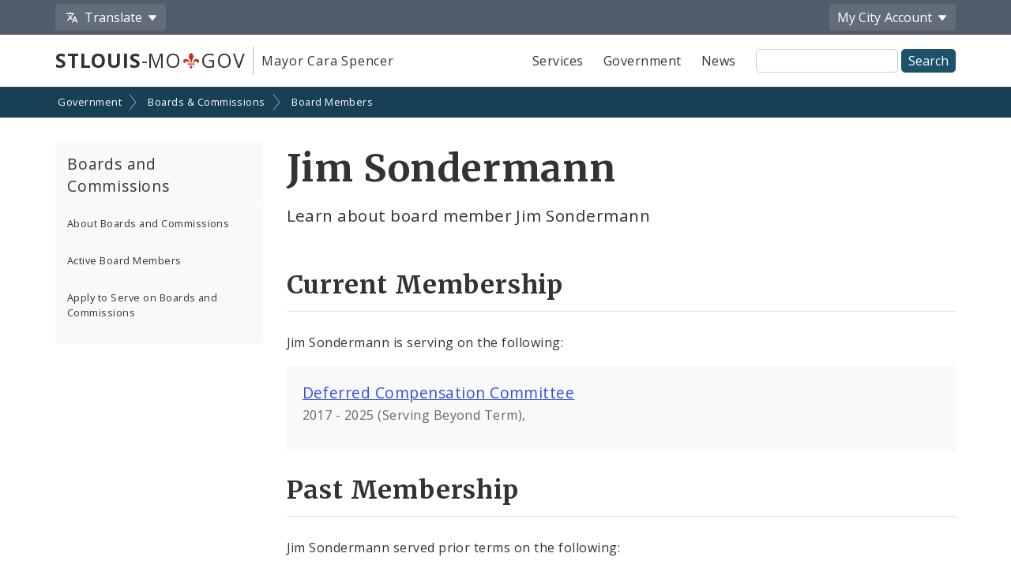

--- FILE ---
content_type: text/html;charset=UTF-8
request_url: https://www.stlouis-mo.gov/government/boards/members/member.cfm?memberId=1633113616
body_size: 33777
content:
<!DOCTYPE html> <html lang="en"> <!-- Content Copyright City of St. Louis -->
<!-- Page generated 2026-01-21 07:44:37 on server 1 by CommonSpot Build 10.9.0.564 (2022-12-23 18:08:09) -->
<!-- JavaScript & DHTML Code Copyright &copy; 1998-2022, PaperThin, Inc. All Rights Reserved. --> <head>
<meta charset="UTF-8">
<meta name="Description" id="Description" content="Details about the active member you selected" />
<meta name="Generator" id="Generator" content="CommonSpot Build 10.9.0.564" />
<title>Active Member</title> <style id="cs_antiClickjack">body{display:none !important;position:absolute !important;top:-5000px !important;}</style><script>(function(){var chk=0;try{if(self!==top){var ts=top.document.location.href.split('/');var ws=window.document.location.href.split('/');if(ts.length<3||ws.length<3)chk=1;else if(ts[2]!==ws[2])chk=2;else if(ts[0]!==ws[0])chk=3;}}catch(e){chk=4;}if(chk===0){var stb=document.getElementById("cs_antiClickjack");stb.parentNode.removeChild(stb);}else{top.location = self.location}})();</script> <script>
var jsDlgLoader = '/government/boards/members/loader.cfm';
var jsSiteResourceLoader = '/cs-resources.cfm?r=';
var jsSiteResourceSettings = {canCombine: false, canMinify: false};
</script>
<!-- beg (1) PrimaryResources -->
<script src="/ADF/thirdParty/jquery/jquery-1.12.js"></script><script src="/commonspot/javascript/browser-all.js"></script>
<!-- end (1) PrimaryResources -->
<!-- beg (2) SecondaryResources -->
<link rel="stylesheet" type="text/css" href="/style/magnific-popup.css?v=1"><link rel="stylesheet" type="text/css" href="/style/horizontal-subnav-subfooter.css?v=1.2.1">
<!-- end (2) SecondaryResources -->
<!-- beg (3) StyleTags -->
<!-- end (3) StyleTags -->
<!-- beg (4) JavaScript -->
<script>
<!--
var gMenuControlID = 0;
var menus_included = 0;
var jsSiteID = 1;
var jsSubSiteID = 1505;
var js_gvPageID = 942967;
var jsPageID = 942967;
var jsPageSetID = 0;
var jsPageType = 0;
var jsSiteSecurityCreateControls = 0;
var jsShowRejectForApprover = 1;
// -->
</script><script>
var jsDlgLoader = '/government/boards/members/loader.cfm';
var jsSiteResourceLoader = '/cs-resources.cfm?r=';
var jsSiteResourceSettings = {canCombine: false, canMinify: false};
</script>
<!-- end (4) JavaScript -->
<!-- beg (5) CustomHead -->
<meta name="twitter:card" content="summary_large_image" />
<meta name="twitter:site" content="@STLCityGov" />
<meta name="twitter:title" content="Active Member" />
<meta name="twitter:description" content="Details about the active member you selected" />
<meta name="twitter:image" content="" />
<meta property="og:site_name" content="stlouis-mo.gov" />
<meta property="og:type" content="website" />
<meta property="og:title" content="Active Member" />
<meta property="og:description" content="Details about the active member you selected" />
<meta property="og:url" content="https://www.stlouis-mo.gov/government/boards/members/member.cfm" />
<meta property="og:updated_time" content="2022-01-18:11:01" />
<meta property="og:image" content="" />
<meta property="og:image:url" content="" />
<meta property="og:image:secure_url" content="" />
<meta property="og:image:width" content="" />
<meta property="og:image:height" content="" />
<script type="application/ld+json">
{
"@context" : "https://schema.org",
"@type" : "WebSite",
"name" : "City of St. Louis, MO",
"alternateName": ["City of St. Louis", "City of Saint Louis", "St. Louis City"],
"url" : "https://www.stlouis-mo.gov/"
}
</script>
<!-- Tell IE not to use compatibility mode -->
<meta http-equiv="X-UA-Compatible" content="IE=Edge" />
<meta name="viewport" content="width=device-width, initial-scale=1.0" />
<meta name="google-site-verification" content="v1wiQd5XNIGq8gxzwaKmoOHtPWwGoNO2uCIIMrghXrw" />
<meta name="theme-color" content="#1e526b" />
<script>
var pageBasicMetadata = {
'page_audience': 'Multiple\x20Audiences',
'page_topic': '',
'page_department': 'CITY\x20AND\x20COUNTY\x20FUNCTIONS',
'page_content_type': 'Informational\x20Pages',
'page_ward': 'Many\x20Wards',
'page_neighborhood': 'City\x2DWide'
}
</script>
<!-- Google tag (gtag.js) -->
<script async src="https://www.googletagmanager.com/gtag/js?id=G-2TM7JCE9F9"></script>
<script async src="/templates/js/analyticsToolTracking.js?v=2.2"></script>
<link href="/style/screen.css?v=3.20" rel="stylesheet prefetch" type="text/css" media="all" />
<link href="/style/print.css?v=2.5" rel="stylesheet prefetch" type="text/css" media="print" />
<link href='https://fonts.googleapis.com/css?family=Open+Sans:400,400italic,600,700|Merriweather:400,700' rel='stylesheet prefetch' type='text/css'>
<!--[if lte IE 6]>
<link rel="stylesheet" type="text/css" href="/style/ie.css"/>
<meta http-equiv="Imagetoolbar" content="no"/>
<![endif]-->
<!--[if lt IE 6]>
<link rel="stylesheet" type="text/css" href="/style/ie5.css"/>
<![endif]-->
<!-- IE -->
<link rel="shortcut icon" type="image/x-icon" href="/favicon1.ico" />
<!-- other browsers -->
<link rel="icon" type="image/x-icon" href="/favicon1.ico" />
<style type="text/css">
#UploadDocSpan {display:none; !important}
</style>
<meta name="DC.Date.Created" scheme="DCTERMS.W3CDTF" content="2022-01-14 09:35:59" />
<meta name="DC.Type" content="22" />
<meta name="DC.Language" scheme="DCTERMS.ISO639-2" content="en" />
<meta name="DC.Title" lang="en" content="Active Member" />
<meta name="DC.Description" lang="en" content="Details about the active member you selected" />
<meta name="DC.Coverage.Ward" lang="en" content="Many Wards" />
<meta name="DC.Coverage.NeighBorhood" lang="en" content="City-Wide" />
<meta name="DC.Subject" lang="en" content="" />
<meta name="DC.Publisher" lang="en" content="" />
<meta name="DC.Audience" lang="en" content="Multiple Audiences" />
<link rel="canonical" href="https://www.stlouis-mo.gov/government/boards/members/member.cfm?memberId=1633113616" />
<!-- end (5) CustomHead -->
<!-- beg (6) TertiaryResources -->
<link rel="stylesheet" type="text/css" href="/style/toast.css"><style type="text/css">
</style>
<!-- end (6) TertiaryResources -->
<!-- beg (7) authormode_inlinestyles -->
<link rel="stylesheet" type="text/css" href="/commonspot/commonspot.css" id="cs_maincss">
<!-- end (7) authormode_inlinestyles -->
<title>Jim&#x20;Sondermann</title> <meta name="twitter:title" content="Jim&amp;&#x23;x20&#x3b;Sondermann" /><meta name="twitter:description" content="Learn&#x20;about&#x20;board&#x20;member&#x20;Jim&#x20;Sondermann" /><meta property="og:title" content="Jim&amp;&#x23;x20&#x3b;Sondermann" /><meta property="og:description" content="Learn&#x20;about&#x20;board&#x20;member&#x20;Jim&#x20;Sondermann" /><meta name="DC.Title" lang="en" content="Jim&amp;&#x23;x20&#x3b;Sondermann" /><meta name="DC.Description" lang="en" content="Learn&#x20;about&#x20;board&#x20;member&#x20;Jim&#x20;Sondermann" /></head><body class="CS_Document"><span role="navigation" aria-label="Top of page" id="__topdoc__"></span>
<div  role="banner">
<!-- Begin accessibility skip links -->
<ul id="skip-links">
<li>
<a href="#siteSearch">
Skip to search
</a>
</li>
<li>
<a href="#content">
Skip to content
</a>
</li>
</ul>
<!-- End accessibility skip links -->
<!-- Toolbar -->
<div class="toolbar-container" aria-label="Tool Bar">
<div class="container">
<ul class="toolbar">
<li class="has-dropdown">
<button class="js-toolbar-menu-button" data-target="translateMenuOptions" aria-controls="translateMenuOptions" aria-expanded="false">
<span class="material-svg material-svg-translate svg-outline invert"></span>
<span>Translate</span>
</button>
<ul id="translateMenuOptions" class="js-toolbar-menu">
<li>
<button class="toolbar-menu-action" onclick="return removeTranslation()">
English
</button>
</li>
<li>
<button class="toolbar-menu-action"
onclick="translatePage('es')">
Español
</button>
</li>
<li>
<button class="toolbar-menu-action"
onclick="translatePage('fr')">
Français
</button>
</li>
<li>
<button class="toolbar-menu-action"
onclick="translatePage('vi')">
Tiếng Việt
</button>
</li>
<li>
<button class="toolbar-menu-action"
onclick="translatePage('ps')">
پښتو
</button>
</li>
<li>
<button class="toolbar-menu-action"
onclick="translatePage('bs')">
Bosanski
</button>
</li>
<li>
<button class="toolbar-menu-action"
onclick="translatePage('fa')">
فارسی
</button>
</li>
<li>
<a href="/government/departments/information-technology/web-development/web-accessibility/translate.cfm" class="toolbar-menu-action">
More
</a>
</li>
</ul>
</li>
<li class="to-right has-dropdown">
<button class="js-toolbar-menu-button"  data-target="myCityMenuOptions" aria-controls="myCityMenuOptions" aria-expanded="false">
<span>My City</span>
<span class="desktop-only"> Account</span>
</button>
<ul id="myCityMenuOptions" class="js-toolbar-menu">
<li>
<button class="toolbar-menu-action" form="myCitySignInOutForm" formaction="/customcf/endpoints/auth/log-in/" type="submit">
Sign In
<span class="sr-only">
to your City of St. Louis account
</span>
</a>
</li>
<li>
<button class="toolbar-menu-action" form="myCitySignInOutForm" formaction="/customcf/endpoints/auth/sign-up/" type="submit">
Sign Up
<span class="sr-only">
for a new City of St. Louis account
</span>
</a>
</li>
<li>
<a href="/my/city/" class="toolbar-menu-action">
Learn More
</a>
</li>
</ul>
<form id="myCitySignInOutForm" method="post" action="" style="display:none;">
<input type="hidden" name="csrfToken" value="672CC6F212AFBAF472E3F17696C724B41C6DCC24">
<input type="hidden" name="pageId" value="942967">
<input type="hidden" name="queryString" value="memberId&#x3d;1633113616">
<input type="hidden" name="queryStringCode" value="7EF2A12A91B265BBD935EA1A551CC9F0D5B2683D9681745765B9A694647EFA6A7789F49CB80FDBD1295D96B3D4831021E828C8C9BBCB211375B6059194AFA68A">
</form>
</li>
</ul>
</div>
</div>
<!-- End Toolbar -->
<!-- Header -->
<div class="header government">
<div class="container">
<div class="header-items">
<div class="header-logo-column">
<div class="logo">
<a href="/" class="logo-top-line" title="stlouis-mo.gov home page">
<strong>STLOUIS</strong>-MO<img src="[data-uri]" alt="." width=20>GOV
</a>
<a href="/government/departments/mayor/" class="logo-bottom-line" title="Mayor Cara Spencer' home page">
Mayor Cara Spencer
</a>
</div>
</div>
<div class="text-right header-nav-column">
<div role="navigation" aria-label="Main menu">
<ul class="mobile-nav-buttons">
<li>
<button id="viewMenu" class="js-mobile-menu-button" data-target="topNav">
<span class="glyphicons glyphicons-menu-hamburger"></span>
<span class="button-text">
Menu
</span>
</button>
</li>
<li>
<button id="viewSearch" class="js-mobile-menu-button" data-target="siteSearchContainer">
<span class="glyphicons glyphicons-search"></span>
<span class="button-text">
Search
</span>
</button>
</li>
</ul>
<ul class="top-nav js-mobile-menu" id="topNav">
<li>
<a class="link-button service-button" href="/services/">
Services
</a>
</li>
<li>
<a class="link-button government-button" href="/government/">
Government
</a>
</li>
<li>
<a class="link-button news-button" href="/news-media/">
News
</a>
</li>
</ul>
</div>
<form class="site-search js-mobile-menu" action="/searchresults.cfm" role="search" aria-label="Site-wide search" id="siteSearchContainer">
<label for="siteSearch" class="sr-only">
Site Search
</label>
<input type="text" name="q" id="siteSearch" class="">
<input type="submit" value="Search">
</form>
</div>
</div>
</div>
</div>
</div>
<div role="navigation" aria-label="breadcrumbs">
<div id="cs_control_966" class="cs_control CS_Element_LinkBar">
<div class="full-row full-row-breadcrumbs generic-breadcrumbs">
<div class="container">
<ul class="breadcrumbs">
<li>
<a href="/government/">Government</a>
</li>
<li>
<a href="/government/boards/">Boards &amp; Commissions</a>
</li>
<li>
<a href="/government/boards/members/">Board Members</a>
</li>
</ul>
</div>
</div>
</div>
</div>
<!-- Main Content -->
<div id="content" role="main" tabindex="0">
<div id="cs_control_1172642" class="cs_control full-row-subnav"> </div>
<div class="full-row full-row-white">
<div class="container">
<div class="row">
<div class="col-sm-4 col-md-3 no_print" role="navigation" aria-label="Section navigation">
<div id="cs_control_495432" class="cs_control CS_Element_Tree">
<!-- Opening outer container -->
<div class='nav-container nav-left'>
<h3>
<a href='/government/boards/index.cfm'>
Boards and Commissions
</a>
<a href='#' class='nav-toggle' data-target='#nav_primary'>
<span class='glyphicons glyphicons-plus'></span>
</a>
</h3>
<!-- Opening outer container -->
<ul id='nav_primary' data-subsite-id='123'> <li class='menu_item'>
<a href='/government/boards/about.cfm' class='' data-page-id='863234'>
About Boards and Commissions
</a>
</li>
<!-- Current Position = 1 -->
<!-- Current Array Length = 3 -->
<li class='menu_item'>
<a href='/government/boards/members/index.cfm' class='' data-page-id='942953'>
Active Board Members
</a>
</li>
<!-- Current Position = 2 -->
<!-- Current Array Length = 3 -->
<li class='menu_item'>
<a href='/government/boards/apply-to-serve.cfm' class='' data-page-id='942922'>
Apply to Serve on Boards and Commissions
</a>
</li>
<!-- Current Position = 3 -->
<!-- Current Array Length = 3 -->
</ul>
<!-- Closed outer container -->
<!-- Current Position = 1 -->
<!-- Current Array Length = 1 -->
</div>
<!-- Closed outer container -->
</div>
</div>
<div class="col-sm-8 col-md-9">
<div class="row">
<div class="col-md-12">
<div id="cs_control_5408" class="cs_control CS_Element_Schedule"> <div  title="" id="CS_Element_column1container"> <div id="gridRow_1_1_5408" class="cs_GridRow"> <div id="gridCol_1_1_1_1_5408" class="cs_GridColumn"> <div id="cs_control_942979" class="cs_control CS_Element_CustomCF"> <div id="CS_CCF_942967_942979">
<div class="row page-title-row">
<div class="col-sm-12">
<div>
<h1>Jim Sondermann</h1>
<p class="page-summary">
Learn about board member Jim Sondermann
</p>
</div>
</div>
</div>
<h2>Current Membership</h2>
<p>
Jim Sondermann is serving on the following:
</p>
<div class="content-block">
<ul class="list-group has-descriptions">
<li>
<a href="../public-board-detail.cfm?groupId=2136750960">
Deferred Compensation Committee
</a>
<br>
2017 - 2025 (Serving Beyond Term),
</li>
</ul>
</div>
<h2>Past Membership</h2>
<p>
Jim Sondermann served prior terms on the following:
</p>
<div class="content-block">
<ul class="list-group has-descriptions">
<li>
<a href="../public-board-detail.cfm?groupId=1465835804">
Firefighter Retirement Plan (FRP)
</a>
<br>
2015 - 2017 , Appointed by Lyda Krewson  (Mayor - City of St. Louis)
</li>
<li>
<a href="../public-board-detail.cfm?groupId=1923613564">
Firemen's Retirement System of the City of St. Louis, Board of Trustees
</a>
<br>
2015 - 2015 (Serving Beyond Term) , Appointed by Francis Slay  (Mayor - City of St. Louis)
</li>
<li>
<a href="../public-board-detail.cfm?groupId=1923613564">
Firemen's Retirement System of the City of St. Louis, Board of Trustees
</a>
<br>
2010 - 2014 , Appointed by Francis Slay  (Mayor - City of St. Louis)
</li>
<li>
<a href="../public-board-detail.cfm?groupId=1567563541">
Soldiers' Memorial Building Commission
</a>
<br>
2010 - 2012 , Appointed by Francis Slay  (Mayor - City of St. Louis)
</li>
</ul>
</div>
</div> </div>  </div> </div> </div> </div>
</div>
</div>
<div class="row">
<div class="col-md-12">
<div id="cs_control_20429" class="cs_control CS_Element_Schedule"> <div  title="" id="CS_Element_row5column1container"> </div> </div>
</div>
</div>
<div class="row">
<div class="col-xs-12">
<div id="feedbackSection" class="no_print">
<h2 class="no-jump-link">
Help Us Improve This Page
</h2>
<p>
Did you notice an error? Is there information that you expected to find on this page, but didn't? Let us know below, and we'll work on it.
</p>
<div style="display:none;" id="feedbackError" class="error">
<p>
Your feedback was <strong>not sent</strong>.
</p>
<p id="feedbackErrorMessage">
</p>
</div>
<div class="content-block" id="feedbackForm" name="feedbackForm">
<form method="post" action="#feedbackSection">
<label for="theEmail" class="formHP">
Leave this field blank!
</label>
<input type="text" id="theEmail" name="theEmail" class="formHP" />
<fieldset>
<legend>
Was this page helpful?
</legend>
<ul class="list-group list-group-form-flex">
<li>
<input type="radio" name="helpful" id="yesHelpful" value="yes"/>
<label for="yesHelpful">Yes</label>
</li>
<li>
<input type="radio" name="helpful" id="notHelpful" value="no"/>
<label for="notHelpful">No</label>
</li>
</ul>
</fieldset>
<div id="whySubmit">
<p id="lookingForContainer">
<label for="lookingFor" id="lookingForLabel">
What were you looking for?
<span class="small">
(required)
</span>
</label>
<br>
<input type="text" name="lookingFor" id="lookingFor" size="60">
</p>
<p>
<label for="comments" id="whyLabel">Why?</label>
<br>
<span class="small" id="whyDescription">
Comments are helpful!
</span>
<br />
<textarea style="display:block; max-width:100%" id="comments" name="comments" rows="3" cols="20"></textarea>
<span id="feedbackCharacterLimit" class="small">
500 character limit
</span>
</p>
<p>
<input type="hidden" name="messageAction" value="sendFeedback" />
<div class="cf-turnstile" data-appearance="interaction-only" data-sitekey="0x4AAAAAAAMu9AGNXXiT5eeC" data-callback="enableFormSubmission"
data-response-field-name="cfTurnstileResponse" data-action="feedback-form-bottom-prod">
</div>
<input type="submit" value="Submit Feedback" />
</p>
</div>
</form>
<p>
<span class="small">
Feedback is anonymous.
</span>
</p>
</div>
<p>
<span class="glyphicons glyphicons-thumbs-up"></span>
<strong>
1
comment
from
someone
like you
</strong>
has
helped us improve this page. Keep the feedback coming!
</p>
</div>
</div>
</div>
</div>
</div>
</div>
</div>
</div>
<div class="full-row full-row-dark footer" role="contentinfo" aria-label="Footer">
<div class="full-row full-row-arrow full-row full-row-arrow-white"></div>
<div class="container">
<h2 class="sr-only">Social Media and Feeds</h2>
<div class="footer-social-media-icons">
<a href="https://www.facebook.com/CityofStLouis/" title="Facebook" class="js-external-popup"><img src="/images/icons/social-media/facebook-white-48px.png" width="25" height="25" border="0" alt="Facebook"></a>
<a href="/subscriptions/#CP_JUMP_180825" title="X"><img src="/images/icons/social-media/x-white-48px.png" width="25" height="25" border="0" alt="X"></a>
<a href="https://www.youtube.com/user/CityofStLouisMO/" title="YouTube" class="js-external-popup"><img src="/images/icons/social-media/youtube-white-48px.png" width="35" height="25" border="0" alt="YouTube"></a>
<a href="https://nextdoor.com/agency-detail/mo/st-louis/city-of-st-louis/" title="Nextdoor" class="js-external-popup"><img src="/images/icons/social-media/nextdoor-white-48px.png" width="31" height="25" border="0" alt="Nextdoor"></a>
<a href="/subscriptions/#CP_JUMP_606533" title="RSS Feeds"><img src="/images/icons/social-media/rss-white-48px.png" width="25" height="25" border="0" alt="RSS Feeds"></a>
</div>
<div class="row">
<div class="col-sm-4">
<h2>Site Navigation</h2>
<div class="content-block">
<ul class="list-group">
<li>
<a href="/services/">Services</a>
</li>
<li>
<a href="/government/">Government</a>
</li>
<li>
<a href="/news-media/">News</a>
</li>
<li>
<a href="/events/">Calendar</a>
</li>
<li>
<a href="/visit-play/">Visit and Play</a>
</li>
<li>
<a href="/government/departments/personnel/jobs/">Employment Opportunities</a>
</li>
</ul>
</div>
<div class="content-block">
<ul class="list-group">
<li>
<a href="login.cfm">Employee Login</a>
</li>
</ul>
</div>
</div>
<div class="col-sm-4">
<h2>Assistance</h2>
<div class="content-block">
<ul class="list-group">
<li>
<a href="/government/departments/information-technology/web-development/web-accessibility/accessibility.cfm">
Change Site Fonts and Colors
</a>
</li>
<li>
<a href="/government/departments/information-technology/web-development/privacy.cfm">
Privacy and Security
</a>
</li>
<li>
<a href="/government/departments/information-technology/web-development/website-policies.cfm">
Policies and Notices
</a>
</li>
<li>
<div id="google_translate_element"></div>
</li>
</ul>
</div>
</div>
<div class="col-sm-4">
<h2>Contact Us</h2>
<div class="content-block">
<ul class="list-group">
<li>
City of St. Louis
<br>
City Hall
<br>
1200 Market Street
<br>
Saint Louis, MO 63103
</li>
<li>
314-622-4800
</li>
<li>
<a href="/government/contact.cfm">
Contact Us
</a>
</li>
<li>
<a href="/government/departments/">
Departments and Agencies
</a>
</li>
<li>
<a href="/government/about/access-government-information.cfm">
Request Government Information
</a>
</li>
</ul>
</div>
</div>
</div>
<div class="footer-seal"></div>
<div class="row">
<div class="col-xs-6">
Built by the
<a href="/government/departments/information-technology/web-development/">
ITSA Web Development Team
</a>
</div>
<div class="col-xs-6 text-right">
© 2011 - 2026 City of St. Louis
</div>
</div>
</div>
</div>
<style>
.scroll-top-panel {
position: fixed;
bottom: 10px;
display: none;
padding: 0rem;
z-index: 99999999;
right: 10px;
}
.scroll-top-panel button {
padding: 8px;
background: #1e526b;
color: #fff;
}
.scroll-top-panel button:hover {
background: #a61c00;
}
</style>
<div class="scroll-top-panel">
<button class="glyphicon glyphicon-circle-arrow-up scroll-top"> ▲ Top </button>
</div>
<div class="mfp-hide mfp-loading-container"
id="externalLinkLightbox"
role="dialog"
aria-labelledby="externalLinkTitle"
aria-describedby="externalLinkDescription">
<h2 class="h3" id="externalLinkTitle">
You are leaving the City of St. Louis website
</h2>
<p id="externalLinkDescription">
You should be redirected in a few seconds. If this fails, here's the link:
</p>
<p>
<a href="#" id="externalLinkFallback">external link</a>
</p>
</div>
<!-- beg (1) PrimaryResources -->
<script src="/commonspot/javascript/lightbox/overrides.js"></script><script src="/commonspot/javascript/lightbox/window_ref.js"></script><script src="/commonspot/pagemode/always-include-common.js"></script>
<!-- end (1) PrimaryResources -->
<!-- beg (2) SecondaryResources -->
<script src="/templates/lib/jquery.magnific-popup.min.js"></script><script src="/templates/js/magnificGallery.js"></script><script src="/templates/js/breadcrumbs.js"></script><link rel="dns-prefetch" href="https://challenges.cloudflare.com"><script src="https://challenges.cloudflare.com/turnstile/v0/api.js"  ></script><script src="/templates/js/turnstile-token-validation.js"></script><script src="/templates/js/truncatedList.js"></script><script>
$(function(){
console.log('this page: ' + commonspot.csPage.id);
$('#nav_primary').find('a').each(function(){
if ($(this).attr('data-page-id') == commonspot.csPage.id) {
$(this).addClass('active');
}
});
});
</script>
<script type="text/javascript">
$(document).ready(function() {
document.getElementById('whySubmit').style.display = "none";
document.getElementById('notHelpful').addEventListener('click',showElementInline,false);
document.getElementById('yesHelpful').addEventListener('click',showElementInline,false);
});
function showElementInline() {
var whySubmit = document.getElementById('whySubmit');
var whyLabel = $('#whyLabel');
var $lookingForContainer = $('#lookingForContainer');
var $lookingFor = $('#lookingFor');
whySubmit.style.display = "block";
if(this.id == 'yesHelpful') {
$(whyLabel).text('What did you like?');
$(whyDescription).text('Comments are helpful!');
$lookingFor.val('');
$lookingForContainer.hide();
} else {
$(whyLabel).text('What can we improve on this page?');
$(whyDescription).text('Help us make improvements. Is something missing, broken, or incorrect?');
$lookingForContainer.show();
}
}
// Character count-down
$('#comments').keyup(function () {
var left = 500 - $(this).val().length;
if (left < 0) {
$('#feedbackCharacterLimit').text(left + ' characters left (' + Math.abs(left) + ' characters will be cut off)');
} else {
$('#feedbackCharacterLimit').text(left + ' characters left');
}
if (left <= 30) {
$('#feedbackCharacterLimit').css('color', 'red');
$('#feedbackCharacterLimit').css('font-weight', '800');
$('#feedbackCharacterLimit').removeClass('small');
} else if (left <= 50) {
$('#feedbackCharacterLimit').css('color', '#DA7A02');
$('#feedbackCharacterLimit').css('font-weight', '800');
$('#feedbackCharacterLimit').removeClass('small');
} else {
$('#feedbackCharacterLimit').css('color', 'inherit');
$('#feedbackCharacterLimit').css('font-weight', '400');
$('#feedbackCharacterLimit').addClass('small');
}
});
// Validation
$("#feedbackForm").submit(function() {
// Negative feedback with no comment
if($('input[name=helpful]:checked', '#feedbackForm').val() == 'no' & $('#lookingFor').val().length == 0) {
event.preventDefault();
$('#feedbackError').css('display', 'block');
$('#feedbackErrorMessage').text('Please tell us what you were looking for so we can improve the website.');
return false;
}
// Nothing was selected
if(!$('input[name=helpful]:checked', '#feedbackForm').val()) {
event.preventDefault();
$('#feedbackError').css('display', 'block');
$('#feedbackErrorMessage').text('Please select either "yes" or "no" to submit feedback.');
return false;
}
// If the above didn't trigger, submit the form
});
</script>
<script>
$(function(){
var externalLinkFallback = $('#externalLinkFallback');
$('.js-external-popup').click(function(evt){
evt.preventDefault();
var externalURL = $(this).attr('href');
externalLinkFallback.attr('href', externalURL);
externalLinkFallback.text(externalURL);
$.magnificPopup.open({
items: {
src: '#externalLinkLightbox',
type: 'inline'
},
modal: true
});
setTimeout(() => {
window.location.assign(externalURL);
}, 3000);
});
});
</script>
<script type="text/javascript">
// Setup for caching ajax requests using jquery
// cache for 30 days
$.ajaxSetup({
cache: true,
headers: {'Cache-Control': 'max-age=2592000'}
});
// Get cookieFunctions file for site wide cookie functions
$.getScript( "/templates/js/cookieFunctions.js", function( data, textStatus, jqxhr ) {
// console.log( data ); // Data returned  console.log( textStatus ); // Success console.log( jqxhr.status ); // 200
//console.log( "Loaded cookieFunctions.js" );
});
// Get Scroll to Top of page functions
$.getScript( "/templates/js/scrollTop.js", function( data, textStatus, jqxhr ) {
// console.log( data ); // Data returned  console.log( textStatus ); // Success console.log( jqxhr.status ); // 200
//console.log( "Loaded scrollTop.js" );
});
// Get Responsive tables function
$.getScript( "/templates/js/responsiveTables.js", function( data, textStatus, jqxhr ) {
// console.log( data ); // Data returned  console.log( textStatus ); // Success console.log( jqxhr.status ); // 200
//console.log( "Loaded responsiveTables.js" );
});
// Get Tab Box Menu function
$.getScript( "/templates/js/tabBoxMenu.js", function( data, textStatus, jqxhr ) {
// console.log( data ); // Data returned  console.log( textStatus ); // Success console.log( jqxhr.status ); // 200
//console.log( "Loaded tabBoxMenu.js" );
});
// Get show / Hide function
$.getScript( "/templates/js/showHide.js", function( data, textStatus, jqxhr ) {
// console.log( data ); // Data returned  console.log( textStatus ); // Success console.log( jqxhr.status ); // 200
//console.log( "Loaded showHide.js" );
});
// Get iOS Fixes  function
$.getScript( "/templates/js/iosFix.js", function( data, textStatus, jqxhr ) {
// console.log( data ); // Data returned  console.log( textStatus ); // Success console.log( jqxhr.status ); // 200
//console.log( "Loaded iosFix.js" );
});
// Get detect and mark external links  function
$.getScript( "/templates/js/detectMarkExternalLinks.js", function( data, textStatus, jqxhr ) {
// console.log( data ); // Data returned  console.log( textStatus ); // Success console.log( jqxhr.status ); // 200
// console.log( "Loaded detectMarkExternalLinks.js" );
});
// Get Mobile Menu function
$.getScript( "/templates/js/mobileMenu.js?v=1.2", function( data, textStatus, jqxhr ) {
// console.log( data ); // Data returned  console.log( textStatus ); // Success console.log( jqxhr.status ); // 200
//console.log( "Loaded mobileMenu.js" );
});
// Get multiple breadcrumbs  functions
// $.getScript( "/templates/js/breadcrumbs.js", function( data, textStatus, jqxhr ) {
// console.log( data ); // Data returned  console.log( textStatus ); // Success console.log( jqxhr.status ); // 200
//console.log( "Loaded breadcrumbs.js" );
// });
// Get alertDismiss functions
$.getScript( "/templates/js/alertDismiss.js", function( data, textStatus, jqxhr ) {
// console.log( data ); // Data returned  console.log( textStatus ); // Success console.log( jqxhr.status ); // 200
//console.log( "Loaded alertDismiss.js" );
});
window.onload = function(){
$.getScript( "/templates/js/googleTranslateElement.js?v=1.2", function( data, textStatus, jqxhr ) {
// console.log( data ); // Data returned  console.log( textStatus ); // Success console.log( jqxhr.status ); // 200
// console.log( "Loaded googleTranslateElementInit.js" );
});
$.getScript( "//translate.google.com/translate_a/element.js?cb=googleTranslateElementInit", function( data, textStatus, jqxhr ) {
// console.log( data ); // Data returned  console.log( textStatus ); // Success console.log( jqxhr.status ); // 200
// console.log( "Loaded translate.google.com " );
});
};
</script>
<!-- end (2) SecondaryResources -->
<!-- beg (3) CustomFoot -->
<!-- end (3) CustomFoot -->
<!-- beg (4) TertiaryResources -->
<!-- end (4) TertiaryResources --><script>
<!--
var jsPageContributeMode = 'read';
var jsPageSessionContributeMode = 'read';

var jsPageAuthorMode = 0;
var jsPageEditMode = 0;


if(!commonspot)
var commonspot = {};
commonspot.csPage = {};


commonspot.csPage.url = '/government/boards/members/member.cfm';


commonspot.csPage.id = 942967;

commonspot.csPage.siteRoot = '/';
commonspot.csPage.subsiteRoot = '/government/boards/members/';


// -->
</script>

<script>
<!--
	if (typeof parent.commonspot == 'undefined' || typeof parent.commonspot.lview == 'undefined' || typeof parent.commonspot.lightbox == 'undefined')
		loadNonDashboardFiles();
	else if (parent.commonspot && typeof newWindow == 'undefined')
	{
		var arrFiles = [
					{fileName: '/commonspot/javascript/lightbox/overrides.js', fileType: 'script', fileID: 'cs_overrides'},
					{fileName: '/commonspot/javascript/lightbox/window_ref.js', fileType: 'script', fileID: 'cs_windowref'}
					];
		
		loadDashboardFiles(arrFiles);
	}
//-->
</script>
</body></html>